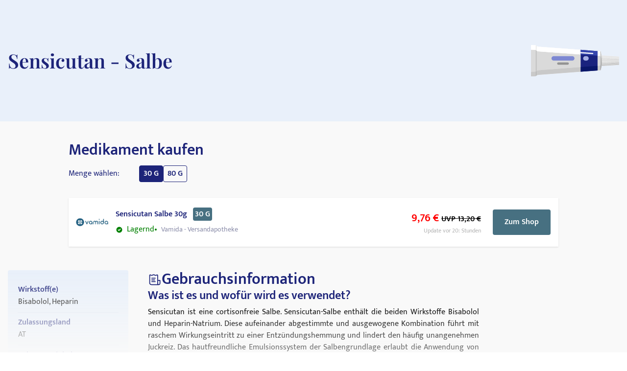

--- FILE ---
content_type: text/css; charset=utf-8
request_url: https://medikamio.com/_nuxt/row.BLlO-wLT.css
body_size: 710
content:
.product[data-v-711cc637]{background-color:#fff;cursor:pointer;padding:10px 0;position:relative;z-index:10}.product img[data-v-711cc637]{height:80px;-o-object-fit:contain;object-fit:contain;width:80px}.product .price-row[data-v-711cc637]{width:80%}.product .price[data-v-711cc637]{font-size:22px;font-weight:700}.product .price.sale[data-v-711cc637]{color:red}.product .price-uvp[data-v-711cc637]{font-size:16px;font-weight:700;text-decoration:line-through}.product .last-update[data-v-711cc637]{font-size:12px;opacity:.3;text-align:right}.product .in-stock-label[data-v-711cc637]{color:gray}.product .in-stock-label.in-stock[data-v-711cc637]{color:green}.product .in-stock-label svg[data-v-711cc637]{height:15px;width:15px}.product .cta[data-v-711cc637]{width:120px}@media (max-width:767px){.product .shop-row[data-v-711cc637]{border-top:2px solid gray;margin-top:5px;padding-top:15px}}


--- FILE ---
content_type: text/javascript; charset=utf-8
request_url: https://medikamio.com/_nuxt/S365IY6y.js
body_size: 7
content:
import{a as n,p as a,H as i}from"./CnR_xd-V.js";const c=(s,o={})=>{const u=i(),{locale:e}=n();return s==="slug"?u.public.baseUrl+`/${e}/${o.slug}`:u.public.baseUrl+a(s,o)};export{c as u};


--- FILE ---
content_type: text/javascript; charset=utf-8
request_url: https://medikamio.com/_nuxt/BgmCRUqv.js
body_size: 1357
content:
import{_ as b}from"./CYqvVwVt.js";import{d as T,a as G,o as s,g as l,h as t,x as r,m as u,t as o,b as a,j as m,q as c,l as S,w as z,a1 as C,a2 as L,H as B,B as I}from"./CnR_xd-V.js";import{u as x}from"./BmuB_yXr.js";const h=i=>(C("data-v-711cc637"),i=i(),L(),i),$={class:"flex items-center px-2"},j=["src","alt","title"],V={class:"flex flex-col justify-center"},E={class:"mt-2"},N={class:"flex items-center"},M={key:0,xmlns:"http://www.w3.org/2000/svg",viewBox:"0 0 20 20",fill:"currentColor",class:"mr-2"},U=h(()=>t("path",{"fill-rule":"evenodd",d:"M10 18a8 8 0 100-16 8 8 0 000 16zm3.707-9.293a1 1 0 00-1.414-1.414L9 10.586 7.707 9.293a1 1 0 00-1.414 1.414l2 2a1 1 0 001.414 0l4-4z","clip-rule":"evenodd"},null,-1)),P=[U],q={key:1,xmlns:"http://www.w3.org/2000/svg",viewBox:"0 0 20 20",fill:"currentColor",class:"mr-2"},D=h(()=>t("path",{"fill-rule":"evenodd",d:"M10 18a8 8 0 100-16 8 8 0 000 16zM8.707 7.293a1 1 0 00-1.414 1.414L8.586 10l-1.293 1.293a1 1 0 101.414 1.414L10 11.414l1.293 1.293a1 1 0 001.414-1.414L11.414 10l1.293-1.293a1 1 0 00-1.414-1.414L10 8.586 8.707 7.293z","clip-rule":"evenodd"},null,-1)),F=[D],H=h(()=>t("span",{class:"hidden lg:block"},"•",-1)),O={class:"text-gray-medium text-sm ml-2"},R={class:"flex items-center shop-row px-4"},A={class:"price-row flex flex-col items-center justify-center mr-6"},J={class:"text-right w-full flex flex-col md:block"},K={key:0,class:"price-uvp"},Q={key:0,class:"last-update self-end"},W={key:1,class:"last-update self-end"},X={class:"flex items-center flex-shrink-0"},Y=T({__name:"row",props:{product:{},drugTitle:{},location:{}},setup(i){const d=i,{locale:p}=G(),g=B(),w=d.product.title.replace(d.product.amount,"").replace((d.product.amount||"").replace(" ",""),"");function k(e,n,_="",y=""){window.open(v(e),"_blank").focus()}function v(e){return`${g.public.baseUrl}/api/${p}/o/${e}`}function f(e){return e.toFixed(2).replace(".",",").toString().replace(/\B(?=(\d{3})+(?!\d))/g,".")}return(e,n)=>{const _=b;return e.product?(s(),l("div",{key:0,onClick:n[0]||(n[0]=y=>k(e.product.hash,e.drugTitle,e.product.shop_title,e.location)),class:"product flex flex-col md:flex-row items-center justify-between shadow"},[t("div",$,[(s(),l("img",{src:e.product.shop_logo,key:e.product.shop_logo,height:100,width:100,alt:e.product.shop_title,title:e.product.shop_title,loading:"lazy",class:"object-contain mr-2",sizes:"xxl:100px"},null,8,j)),t("div",V,[t("div",{class:r(["text-h5-mobile md:text-h5 font-semibold text-blue-dark",{"text-gray-medium":!e.product.in_stock}])},[u(o(a(w))+" ",1),e.product.amount?(s(),l("span",{key:0,class:r(["bg-petrol text-white px-1 rounded ml-2 hidden xl:inline",{"text-gray-medium":!e.product.in_stock}])},o(e.product.amount),3)):m("",!0)],2),t("div",E,[t("div",{class:r(["in-stock-label flex flex-col items-start lg:flex-row lg:items-center",{"in-stock":e.product.in_stock}])},[t("div",N,[e.product.in_stock?(s(),l("svg",M,P)):(s(),l("svg",q,F)),u(" "+o(e.product.in_stock?("useGetTranslation"in e?e.useGetTranslation:a(c))("inStock"):("useGetTranslation"in e?e.useGetTranslation:a(c))("outOfStock"))+" ",1),H]),t("span",O,o(e.product.shop_title),1)],2)])])]),t("div",R,[t("div",A,[t("div",J,[t("span",{class:r(["price subtitle-3",{sale:e.product.apo_price!==null&&e.product.apo_price>e.product.price&&a(p)==="de-at"}])},o(f(e.product.price))+" € ",3),e.product.apo_price!==null&&e.product.apo_price>e.product.price&&a(p)==="de-at"?(s(),l("span",K,"UVP "+o(f(e.product.apo_price))+" €",1)):m("",!0)]),("useIsEmpty"in e?e.useIsEmpty:a(x))(e.product.base_price)?(s(),l("span",Q,o(("useGetTranslation"in e?e.useGetTranslation:a(c))("lastUpdated",{update:`${e.product.last_updated}`})),1)):(s(),l("span",W,o(e.product.base_price),1))]),t("div",X,[S(_,{class:"font-semibold"},{default:z(()=>[u(o(("useGetTranslation"in e?e.useGetTranslation:a(c))("goToShop")),1)]),_:1})])])])):m("",!0)}}}),se=I(Y,[["__scopeId","data-v-711cc637"]]);export{se as default};
